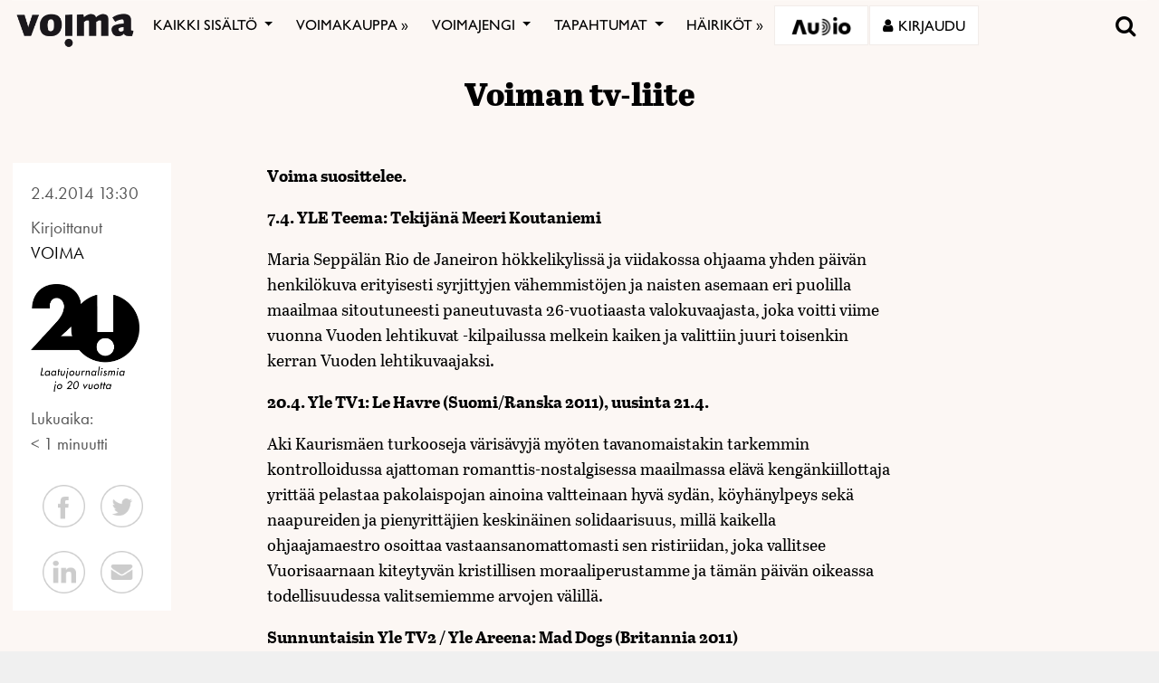

--- FILE ---
content_type: text/html; charset=utf-8
request_url: https://www.google.com/recaptcha/api2/anchor?ar=1&k=6LcHCrAjAAAAAHN1lO3KQBhq306rXrr5WbOt-bRT&co=aHR0cHM6Ly92b2ltYS5maTo0NDM.&hl=en&v=PoyoqOPhxBO7pBk68S4YbpHZ&size=invisible&anchor-ms=20000&execute-ms=30000&cb=mp7clokz9x94
body_size: 48802
content:
<!DOCTYPE HTML><html dir="ltr" lang="en"><head><meta http-equiv="Content-Type" content="text/html; charset=UTF-8">
<meta http-equiv="X-UA-Compatible" content="IE=edge">
<title>reCAPTCHA</title>
<style type="text/css">
/* cyrillic-ext */
@font-face {
  font-family: 'Roboto';
  font-style: normal;
  font-weight: 400;
  font-stretch: 100%;
  src: url(//fonts.gstatic.com/s/roboto/v48/KFO7CnqEu92Fr1ME7kSn66aGLdTylUAMa3GUBHMdazTgWw.woff2) format('woff2');
  unicode-range: U+0460-052F, U+1C80-1C8A, U+20B4, U+2DE0-2DFF, U+A640-A69F, U+FE2E-FE2F;
}
/* cyrillic */
@font-face {
  font-family: 'Roboto';
  font-style: normal;
  font-weight: 400;
  font-stretch: 100%;
  src: url(//fonts.gstatic.com/s/roboto/v48/KFO7CnqEu92Fr1ME7kSn66aGLdTylUAMa3iUBHMdazTgWw.woff2) format('woff2');
  unicode-range: U+0301, U+0400-045F, U+0490-0491, U+04B0-04B1, U+2116;
}
/* greek-ext */
@font-face {
  font-family: 'Roboto';
  font-style: normal;
  font-weight: 400;
  font-stretch: 100%;
  src: url(//fonts.gstatic.com/s/roboto/v48/KFO7CnqEu92Fr1ME7kSn66aGLdTylUAMa3CUBHMdazTgWw.woff2) format('woff2');
  unicode-range: U+1F00-1FFF;
}
/* greek */
@font-face {
  font-family: 'Roboto';
  font-style: normal;
  font-weight: 400;
  font-stretch: 100%;
  src: url(//fonts.gstatic.com/s/roboto/v48/KFO7CnqEu92Fr1ME7kSn66aGLdTylUAMa3-UBHMdazTgWw.woff2) format('woff2');
  unicode-range: U+0370-0377, U+037A-037F, U+0384-038A, U+038C, U+038E-03A1, U+03A3-03FF;
}
/* math */
@font-face {
  font-family: 'Roboto';
  font-style: normal;
  font-weight: 400;
  font-stretch: 100%;
  src: url(//fonts.gstatic.com/s/roboto/v48/KFO7CnqEu92Fr1ME7kSn66aGLdTylUAMawCUBHMdazTgWw.woff2) format('woff2');
  unicode-range: U+0302-0303, U+0305, U+0307-0308, U+0310, U+0312, U+0315, U+031A, U+0326-0327, U+032C, U+032F-0330, U+0332-0333, U+0338, U+033A, U+0346, U+034D, U+0391-03A1, U+03A3-03A9, U+03B1-03C9, U+03D1, U+03D5-03D6, U+03F0-03F1, U+03F4-03F5, U+2016-2017, U+2034-2038, U+203C, U+2040, U+2043, U+2047, U+2050, U+2057, U+205F, U+2070-2071, U+2074-208E, U+2090-209C, U+20D0-20DC, U+20E1, U+20E5-20EF, U+2100-2112, U+2114-2115, U+2117-2121, U+2123-214F, U+2190, U+2192, U+2194-21AE, U+21B0-21E5, U+21F1-21F2, U+21F4-2211, U+2213-2214, U+2216-22FF, U+2308-230B, U+2310, U+2319, U+231C-2321, U+2336-237A, U+237C, U+2395, U+239B-23B7, U+23D0, U+23DC-23E1, U+2474-2475, U+25AF, U+25B3, U+25B7, U+25BD, U+25C1, U+25CA, U+25CC, U+25FB, U+266D-266F, U+27C0-27FF, U+2900-2AFF, U+2B0E-2B11, U+2B30-2B4C, U+2BFE, U+3030, U+FF5B, U+FF5D, U+1D400-1D7FF, U+1EE00-1EEFF;
}
/* symbols */
@font-face {
  font-family: 'Roboto';
  font-style: normal;
  font-weight: 400;
  font-stretch: 100%;
  src: url(//fonts.gstatic.com/s/roboto/v48/KFO7CnqEu92Fr1ME7kSn66aGLdTylUAMaxKUBHMdazTgWw.woff2) format('woff2');
  unicode-range: U+0001-000C, U+000E-001F, U+007F-009F, U+20DD-20E0, U+20E2-20E4, U+2150-218F, U+2190, U+2192, U+2194-2199, U+21AF, U+21E6-21F0, U+21F3, U+2218-2219, U+2299, U+22C4-22C6, U+2300-243F, U+2440-244A, U+2460-24FF, U+25A0-27BF, U+2800-28FF, U+2921-2922, U+2981, U+29BF, U+29EB, U+2B00-2BFF, U+4DC0-4DFF, U+FFF9-FFFB, U+10140-1018E, U+10190-1019C, U+101A0, U+101D0-101FD, U+102E0-102FB, U+10E60-10E7E, U+1D2C0-1D2D3, U+1D2E0-1D37F, U+1F000-1F0FF, U+1F100-1F1AD, U+1F1E6-1F1FF, U+1F30D-1F30F, U+1F315, U+1F31C, U+1F31E, U+1F320-1F32C, U+1F336, U+1F378, U+1F37D, U+1F382, U+1F393-1F39F, U+1F3A7-1F3A8, U+1F3AC-1F3AF, U+1F3C2, U+1F3C4-1F3C6, U+1F3CA-1F3CE, U+1F3D4-1F3E0, U+1F3ED, U+1F3F1-1F3F3, U+1F3F5-1F3F7, U+1F408, U+1F415, U+1F41F, U+1F426, U+1F43F, U+1F441-1F442, U+1F444, U+1F446-1F449, U+1F44C-1F44E, U+1F453, U+1F46A, U+1F47D, U+1F4A3, U+1F4B0, U+1F4B3, U+1F4B9, U+1F4BB, U+1F4BF, U+1F4C8-1F4CB, U+1F4D6, U+1F4DA, U+1F4DF, U+1F4E3-1F4E6, U+1F4EA-1F4ED, U+1F4F7, U+1F4F9-1F4FB, U+1F4FD-1F4FE, U+1F503, U+1F507-1F50B, U+1F50D, U+1F512-1F513, U+1F53E-1F54A, U+1F54F-1F5FA, U+1F610, U+1F650-1F67F, U+1F687, U+1F68D, U+1F691, U+1F694, U+1F698, U+1F6AD, U+1F6B2, U+1F6B9-1F6BA, U+1F6BC, U+1F6C6-1F6CF, U+1F6D3-1F6D7, U+1F6E0-1F6EA, U+1F6F0-1F6F3, U+1F6F7-1F6FC, U+1F700-1F7FF, U+1F800-1F80B, U+1F810-1F847, U+1F850-1F859, U+1F860-1F887, U+1F890-1F8AD, U+1F8B0-1F8BB, U+1F8C0-1F8C1, U+1F900-1F90B, U+1F93B, U+1F946, U+1F984, U+1F996, U+1F9E9, U+1FA00-1FA6F, U+1FA70-1FA7C, U+1FA80-1FA89, U+1FA8F-1FAC6, U+1FACE-1FADC, U+1FADF-1FAE9, U+1FAF0-1FAF8, U+1FB00-1FBFF;
}
/* vietnamese */
@font-face {
  font-family: 'Roboto';
  font-style: normal;
  font-weight: 400;
  font-stretch: 100%;
  src: url(//fonts.gstatic.com/s/roboto/v48/KFO7CnqEu92Fr1ME7kSn66aGLdTylUAMa3OUBHMdazTgWw.woff2) format('woff2');
  unicode-range: U+0102-0103, U+0110-0111, U+0128-0129, U+0168-0169, U+01A0-01A1, U+01AF-01B0, U+0300-0301, U+0303-0304, U+0308-0309, U+0323, U+0329, U+1EA0-1EF9, U+20AB;
}
/* latin-ext */
@font-face {
  font-family: 'Roboto';
  font-style: normal;
  font-weight: 400;
  font-stretch: 100%;
  src: url(//fonts.gstatic.com/s/roboto/v48/KFO7CnqEu92Fr1ME7kSn66aGLdTylUAMa3KUBHMdazTgWw.woff2) format('woff2');
  unicode-range: U+0100-02BA, U+02BD-02C5, U+02C7-02CC, U+02CE-02D7, U+02DD-02FF, U+0304, U+0308, U+0329, U+1D00-1DBF, U+1E00-1E9F, U+1EF2-1EFF, U+2020, U+20A0-20AB, U+20AD-20C0, U+2113, U+2C60-2C7F, U+A720-A7FF;
}
/* latin */
@font-face {
  font-family: 'Roboto';
  font-style: normal;
  font-weight: 400;
  font-stretch: 100%;
  src: url(//fonts.gstatic.com/s/roboto/v48/KFO7CnqEu92Fr1ME7kSn66aGLdTylUAMa3yUBHMdazQ.woff2) format('woff2');
  unicode-range: U+0000-00FF, U+0131, U+0152-0153, U+02BB-02BC, U+02C6, U+02DA, U+02DC, U+0304, U+0308, U+0329, U+2000-206F, U+20AC, U+2122, U+2191, U+2193, U+2212, U+2215, U+FEFF, U+FFFD;
}
/* cyrillic-ext */
@font-face {
  font-family: 'Roboto';
  font-style: normal;
  font-weight: 500;
  font-stretch: 100%;
  src: url(//fonts.gstatic.com/s/roboto/v48/KFO7CnqEu92Fr1ME7kSn66aGLdTylUAMa3GUBHMdazTgWw.woff2) format('woff2');
  unicode-range: U+0460-052F, U+1C80-1C8A, U+20B4, U+2DE0-2DFF, U+A640-A69F, U+FE2E-FE2F;
}
/* cyrillic */
@font-face {
  font-family: 'Roboto';
  font-style: normal;
  font-weight: 500;
  font-stretch: 100%;
  src: url(//fonts.gstatic.com/s/roboto/v48/KFO7CnqEu92Fr1ME7kSn66aGLdTylUAMa3iUBHMdazTgWw.woff2) format('woff2');
  unicode-range: U+0301, U+0400-045F, U+0490-0491, U+04B0-04B1, U+2116;
}
/* greek-ext */
@font-face {
  font-family: 'Roboto';
  font-style: normal;
  font-weight: 500;
  font-stretch: 100%;
  src: url(//fonts.gstatic.com/s/roboto/v48/KFO7CnqEu92Fr1ME7kSn66aGLdTylUAMa3CUBHMdazTgWw.woff2) format('woff2');
  unicode-range: U+1F00-1FFF;
}
/* greek */
@font-face {
  font-family: 'Roboto';
  font-style: normal;
  font-weight: 500;
  font-stretch: 100%;
  src: url(//fonts.gstatic.com/s/roboto/v48/KFO7CnqEu92Fr1ME7kSn66aGLdTylUAMa3-UBHMdazTgWw.woff2) format('woff2');
  unicode-range: U+0370-0377, U+037A-037F, U+0384-038A, U+038C, U+038E-03A1, U+03A3-03FF;
}
/* math */
@font-face {
  font-family: 'Roboto';
  font-style: normal;
  font-weight: 500;
  font-stretch: 100%;
  src: url(//fonts.gstatic.com/s/roboto/v48/KFO7CnqEu92Fr1ME7kSn66aGLdTylUAMawCUBHMdazTgWw.woff2) format('woff2');
  unicode-range: U+0302-0303, U+0305, U+0307-0308, U+0310, U+0312, U+0315, U+031A, U+0326-0327, U+032C, U+032F-0330, U+0332-0333, U+0338, U+033A, U+0346, U+034D, U+0391-03A1, U+03A3-03A9, U+03B1-03C9, U+03D1, U+03D5-03D6, U+03F0-03F1, U+03F4-03F5, U+2016-2017, U+2034-2038, U+203C, U+2040, U+2043, U+2047, U+2050, U+2057, U+205F, U+2070-2071, U+2074-208E, U+2090-209C, U+20D0-20DC, U+20E1, U+20E5-20EF, U+2100-2112, U+2114-2115, U+2117-2121, U+2123-214F, U+2190, U+2192, U+2194-21AE, U+21B0-21E5, U+21F1-21F2, U+21F4-2211, U+2213-2214, U+2216-22FF, U+2308-230B, U+2310, U+2319, U+231C-2321, U+2336-237A, U+237C, U+2395, U+239B-23B7, U+23D0, U+23DC-23E1, U+2474-2475, U+25AF, U+25B3, U+25B7, U+25BD, U+25C1, U+25CA, U+25CC, U+25FB, U+266D-266F, U+27C0-27FF, U+2900-2AFF, U+2B0E-2B11, U+2B30-2B4C, U+2BFE, U+3030, U+FF5B, U+FF5D, U+1D400-1D7FF, U+1EE00-1EEFF;
}
/* symbols */
@font-face {
  font-family: 'Roboto';
  font-style: normal;
  font-weight: 500;
  font-stretch: 100%;
  src: url(//fonts.gstatic.com/s/roboto/v48/KFO7CnqEu92Fr1ME7kSn66aGLdTylUAMaxKUBHMdazTgWw.woff2) format('woff2');
  unicode-range: U+0001-000C, U+000E-001F, U+007F-009F, U+20DD-20E0, U+20E2-20E4, U+2150-218F, U+2190, U+2192, U+2194-2199, U+21AF, U+21E6-21F0, U+21F3, U+2218-2219, U+2299, U+22C4-22C6, U+2300-243F, U+2440-244A, U+2460-24FF, U+25A0-27BF, U+2800-28FF, U+2921-2922, U+2981, U+29BF, U+29EB, U+2B00-2BFF, U+4DC0-4DFF, U+FFF9-FFFB, U+10140-1018E, U+10190-1019C, U+101A0, U+101D0-101FD, U+102E0-102FB, U+10E60-10E7E, U+1D2C0-1D2D3, U+1D2E0-1D37F, U+1F000-1F0FF, U+1F100-1F1AD, U+1F1E6-1F1FF, U+1F30D-1F30F, U+1F315, U+1F31C, U+1F31E, U+1F320-1F32C, U+1F336, U+1F378, U+1F37D, U+1F382, U+1F393-1F39F, U+1F3A7-1F3A8, U+1F3AC-1F3AF, U+1F3C2, U+1F3C4-1F3C6, U+1F3CA-1F3CE, U+1F3D4-1F3E0, U+1F3ED, U+1F3F1-1F3F3, U+1F3F5-1F3F7, U+1F408, U+1F415, U+1F41F, U+1F426, U+1F43F, U+1F441-1F442, U+1F444, U+1F446-1F449, U+1F44C-1F44E, U+1F453, U+1F46A, U+1F47D, U+1F4A3, U+1F4B0, U+1F4B3, U+1F4B9, U+1F4BB, U+1F4BF, U+1F4C8-1F4CB, U+1F4D6, U+1F4DA, U+1F4DF, U+1F4E3-1F4E6, U+1F4EA-1F4ED, U+1F4F7, U+1F4F9-1F4FB, U+1F4FD-1F4FE, U+1F503, U+1F507-1F50B, U+1F50D, U+1F512-1F513, U+1F53E-1F54A, U+1F54F-1F5FA, U+1F610, U+1F650-1F67F, U+1F687, U+1F68D, U+1F691, U+1F694, U+1F698, U+1F6AD, U+1F6B2, U+1F6B9-1F6BA, U+1F6BC, U+1F6C6-1F6CF, U+1F6D3-1F6D7, U+1F6E0-1F6EA, U+1F6F0-1F6F3, U+1F6F7-1F6FC, U+1F700-1F7FF, U+1F800-1F80B, U+1F810-1F847, U+1F850-1F859, U+1F860-1F887, U+1F890-1F8AD, U+1F8B0-1F8BB, U+1F8C0-1F8C1, U+1F900-1F90B, U+1F93B, U+1F946, U+1F984, U+1F996, U+1F9E9, U+1FA00-1FA6F, U+1FA70-1FA7C, U+1FA80-1FA89, U+1FA8F-1FAC6, U+1FACE-1FADC, U+1FADF-1FAE9, U+1FAF0-1FAF8, U+1FB00-1FBFF;
}
/* vietnamese */
@font-face {
  font-family: 'Roboto';
  font-style: normal;
  font-weight: 500;
  font-stretch: 100%;
  src: url(//fonts.gstatic.com/s/roboto/v48/KFO7CnqEu92Fr1ME7kSn66aGLdTylUAMa3OUBHMdazTgWw.woff2) format('woff2');
  unicode-range: U+0102-0103, U+0110-0111, U+0128-0129, U+0168-0169, U+01A0-01A1, U+01AF-01B0, U+0300-0301, U+0303-0304, U+0308-0309, U+0323, U+0329, U+1EA0-1EF9, U+20AB;
}
/* latin-ext */
@font-face {
  font-family: 'Roboto';
  font-style: normal;
  font-weight: 500;
  font-stretch: 100%;
  src: url(//fonts.gstatic.com/s/roboto/v48/KFO7CnqEu92Fr1ME7kSn66aGLdTylUAMa3KUBHMdazTgWw.woff2) format('woff2');
  unicode-range: U+0100-02BA, U+02BD-02C5, U+02C7-02CC, U+02CE-02D7, U+02DD-02FF, U+0304, U+0308, U+0329, U+1D00-1DBF, U+1E00-1E9F, U+1EF2-1EFF, U+2020, U+20A0-20AB, U+20AD-20C0, U+2113, U+2C60-2C7F, U+A720-A7FF;
}
/* latin */
@font-face {
  font-family: 'Roboto';
  font-style: normal;
  font-weight: 500;
  font-stretch: 100%;
  src: url(//fonts.gstatic.com/s/roboto/v48/KFO7CnqEu92Fr1ME7kSn66aGLdTylUAMa3yUBHMdazQ.woff2) format('woff2');
  unicode-range: U+0000-00FF, U+0131, U+0152-0153, U+02BB-02BC, U+02C6, U+02DA, U+02DC, U+0304, U+0308, U+0329, U+2000-206F, U+20AC, U+2122, U+2191, U+2193, U+2212, U+2215, U+FEFF, U+FFFD;
}
/* cyrillic-ext */
@font-face {
  font-family: 'Roboto';
  font-style: normal;
  font-weight: 900;
  font-stretch: 100%;
  src: url(//fonts.gstatic.com/s/roboto/v48/KFO7CnqEu92Fr1ME7kSn66aGLdTylUAMa3GUBHMdazTgWw.woff2) format('woff2');
  unicode-range: U+0460-052F, U+1C80-1C8A, U+20B4, U+2DE0-2DFF, U+A640-A69F, U+FE2E-FE2F;
}
/* cyrillic */
@font-face {
  font-family: 'Roboto';
  font-style: normal;
  font-weight: 900;
  font-stretch: 100%;
  src: url(//fonts.gstatic.com/s/roboto/v48/KFO7CnqEu92Fr1ME7kSn66aGLdTylUAMa3iUBHMdazTgWw.woff2) format('woff2');
  unicode-range: U+0301, U+0400-045F, U+0490-0491, U+04B0-04B1, U+2116;
}
/* greek-ext */
@font-face {
  font-family: 'Roboto';
  font-style: normal;
  font-weight: 900;
  font-stretch: 100%;
  src: url(//fonts.gstatic.com/s/roboto/v48/KFO7CnqEu92Fr1ME7kSn66aGLdTylUAMa3CUBHMdazTgWw.woff2) format('woff2');
  unicode-range: U+1F00-1FFF;
}
/* greek */
@font-face {
  font-family: 'Roboto';
  font-style: normal;
  font-weight: 900;
  font-stretch: 100%;
  src: url(//fonts.gstatic.com/s/roboto/v48/KFO7CnqEu92Fr1ME7kSn66aGLdTylUAMa3-UBHMdazTgWw.woff2) format('woff2');
  unicode-range: U+0370-0377, U+037A-037F, U+0384-038A, U+038C, U+038E-03A1, U+03A3-03FF;
}
/* math */
@font-face {
  font-family: 'Roboto';
  font-style: normal;
  font-weight: 900;
  font-stretch: 100%;
  src: url(//fonts.gstatic.com/s/roboto/v48/KFO7CnqEu92Fr1ME7kSn66aGLdTylUAMawCUBHMdazTgWw.woff2) format('woff2');
  unicode-range: U+0302-0303, U+0305, U+0307-0308, U+0310, U+0312, U+0315, U+031A, U+0326-0327, U+032C, U+032F-0330, U+0332-0333, U+0338, U+033A, U+0346, U+034D, U+0391-03A1, U+03A3-03A9, U+03B1-03C9, U+03D1, U+03D5-03D6, U+03F0-03F1, U+03F4-03F5, U+2016-2017, U+2034-2038, U+203C, U+2040, U+2043, U+2047, U+2050, U+2057, U+205F, U+2070-2071, U+2074-208E, U+2090-209C, U+20D0-20DC, U+20E1, U+20E5-20EF, U+2100-2112, U+2114-2115, U+2117-2121, U+2123-214F, U+2190, U+2192, U+2194-21AE, U+21B0-21E5, U+21F1-21F2, U+21F4-2211, U+2213-2214, U+2216-22FF, U+2308-230B, U+2310, U+2319, U+231C-2321, U+2336-237A, U+237C, U+2395, U+239B-23B7, U+23D0, U+23DC-23E1, U+2474-2475, U+25AF, U+25B3, U+25B7, U+25BD, U+25C1, U+25CA, U+25CC, U+25FB, U+266D-266F, U+27C0-27FF, U+2900-2AFF, U+2B0E-2B11, U+2B30-2B4C, U+2BFE, U+3030, U+FF5B, U+FF5D, U+1D400-1D7FF, U+1EE00-1EEFF;
}
/* symbols */
@font-face {
  font-family: 'Roboto';
  font-style: normal;
  font-weight: 900;
  font-stretch: 100%;
  src: url(//fonts.gstatic.com/s/roboto/v48/KFO7CnqEu92Fr1ME7kSn66aGLdTylUAMaxKUBHMdazTgWw.woff2) format('woff2');
  unicode-range: U+0001-000C, U+000E-001F, U+007F-009F, U+20DD-20E0, U+20E2-20E4, U+2150-218F, U+2190, U+2192, U+2194-2199, U+21AF, U+21E6-21F0, U+21F3, U+2218-2219, U+2299, U+22C4-22C6, U+2300-243F, U+2440-244A, U+2460-24FF, U+25A0-27BF, U+2800-28FF, U+2921-2922, U+2981, U+29BF, U+29EB, U+2B00-2BFF, U+4DC0-4DFF, U+FFF9-FFFB, U+10140-1018E, U+10190-1019C, U+101A0, U+101D0-101FD, U+102E0-102FB, U+10E60-10E7E, U+1D2C0-1D2D3, U+1D2E0-1D37F, U+1F000-1F0FF, U+1F100-1F1AD, U+1F1E6-1F1FF, U+1F30D-1F30F, U+1F315, U+1F31C, U+1F31E, U+1F320-1F32C, U+1F336, U+1F378, U+1F37D, U+1F382, U+1F393-1F39F, U+1F3A7-1F3A8, U+1F3AC-1F3AF, U+1F3C2, U+1F3C4-1F3C6, U+1F3CA-1F3CE, U+1F3D4-1F3E0, U+1F3ED, U+1F3F1-1F3F3, U+1F3F5-1F3F7, U+1F408, U+1F415, U+1F41F, U+1F426, U+1F43F, U+1F441-1F442, U+1F444, U+1F446-1F449, U+1F44C-1F44E, U+1F453, U+1F46A, U+1F47D, U+1F4A3, U+1F4B0, U+1F4B3, U+1F4B9, U+1F4BB, U+1F4BF, U+1F4C8-1F4CB, U+1F4D6, U+1F4DA, U+1F4DF, U+1F4E3-1F4E6, U+1F4EA-1F4ED, U+1F4F7, U+1F4F9-1F4FB, U+1F4FD-1F4FE, U+1F503, U+1F507-1F50B, U+1F50D, U+1F512-1F513, U+1F53E-1F54A, U+1F54F-1F5FA, U+1F610, U+1F650-1F67F, U+1F687, U+1F68D, U+1F691, U+1F694, U+1F698, U+1F6AD, U+1F6B2, U+1F6B9-1F6BA, U+1F6BC, U+1F6C6-1F6CF, U+1F6D3-1F6D7, U+1F6E0-1F6EA, U+1F6F0-1F6F3, U+1F6F7-1F6FC, U+1F700-1F7FF, U+1F800-1F80B, U+1F810-1F847, U+1F850-1F859, U+1F860-1F887, U+1F890-1F8AD, U+1F8B0-1F8BB, U+1F8C0-1F8C1, U+1F900-1F90B, U+1F93B, U+1F946, U+1F984, U+1F996, U+1F9E9, U+1FA00-1FA6F, U+1FA70-1FA7C, U+1FA80-1FA89, U+1FA8F-1FAC6, U+1FACE-1FADC, U+1FADF-1FAE9, U+1FAF0-1FAF8, U+1FB00-1FBFF;
}
/* vietnamese */
@font-face {
  font-family: 'Roboto';
  font-style: normal;
  font-weight: 900;
  font-stretch: 100%;
  src: url(//fonts.gstatic.com/s/roboto/v48/KFO7CnqEu92Fr1ME7kSn66aGLdTylUAMa3OUBHMdazTgWw.woff2) format('woff2');
  unicode-range: U+0102-0103, U+0110-0111, U+0128-0129, U+0168-0169, U+01A0-01A1, U+01AF-01B0, U+0300-0301, U+0303-0304, U+0308-0309, U+0323, U+0329, U+1EA0-1EF9, U+20AB;
}
/* latin-ext */
@font-face {
  font-family: 'Roboto';
  font-style: normal;
  font-weight: 900;
  font-stretch: 100%;
  src: url(//fonts.gstatic.com/s/roboto/v48/KFO7CnqEu92Fr1ME7kSn66aGLdTylUAMa3KUBHMdazTgWw.woff2) format('woff2');
  unicode-range: U+0100-02BA, U+02BD-02C5, U+02C7-02CC, U+02CE-02D7, U+02DD-02FF, U+0304, U+0308, U+0329, U+1D00-1DBF, U+1E00-1E9F, U+1EF2-1EFF, U+2020, U+20A0-20AB, U+20AD-20C0, U+2113, U+2C60-2C7F, U+A720-A7FF;
}
/* latin */
@font-face {
  font-family: 'Roboto';
  font-style: normal;
  font-weight: 900;
  font-stretch: 100%;
  src: url(//fonts.gstatic.com/s/roboto/v48/KFO7CnqEu92Fr1ME7kSn66aGLdTylUAMa3yUBHMdazQ.woff2) format('woff2');
  unicode-range: U+0000-00FF, U+0131, U+0152-0153, U+02BB-02BC, U+02C6, U+02DA, U+02DC, U+0304, U+0308, U+0329, U+2000-206F, U+20AC, U+2122, U+2191, U+2193, U+2212, U+2215, U+FEFF, U+FFFD;
}

</style>
<link rel="stylesheet" type="text/css" href="https://www.gstatic.com/recaptcha/releases/PoyoqOPhxBO7pBk68S4YbpHZ/styles__ltr.css">
<script nonce="xZqXzZMs8OyEqFVyljiOdA" type="text/javascript">window['__recaptcha_api'] = 'https://www.google.com/recaptcha/api2/';</script>
<script type="text/javascript" src="https://www.gstatic.com/recaptcha/releases/PoyoqOPhxBO7pBk68S4YbpHZ/recaptcha__en.js" nonce="xZqXzZMs8OyEqFVyljiOdA">
      
    </script></head>
<body><div id="rc-anchor-alert" class="rc-anchor-alert"></div>
<input type="hidden" id="recaptcha-token" value="[base64]">
<script type="text/javascript" nonce="xZqXzZMs8OyEqFVyljiOdA">
      recaptcha.anchor.Main.init("[\x22ainput\x22,[\x22bgdata\x22,\x22\x22,\[base64]/[base64]/[base64]/[base64]/[base64]/UltsKytdPUU6KEU8MjA0OD9SW2wrK109RT4+NnwxOTI6KChFJjY0NTEyKT09NTUyOTYmJk0rMTxjLmxlbmd0aCYmKGMuY2hhckNvZGVBdChNKzEpJjY0NTEyKT09NTYzMjA/[base64]/[base64]/[base64]/[base64]/[base64]/[base64]/[base64]\x22,\[base64]\\u003d\\u003d\x22,\x22w43Cky5PwoHDqSfCmMKiXMKQw5vCjBtcw45fHMOYw4VGKVXCqWh9c8OGwrPDpsOMw5zCoyhqwqgbHzXDqTzCnnTDlsOxchs9w57DqMOkw6/DhcKxwovCgcOkKwzCrMKzw6XDqnY4wrvClXHDoMO8ZcKXwo3CtsK0dzvDoV3CqcK3NMKowqzCmV5mw7LCgMOSw717OMKzAU/CjMK6cVNLw4DCihZKR8OUwpFjYMKqw7Zzwq0Jw4Yvwoo5esKGw4/CnMKfwojDjMK7IEvDhHjDnWvCnwtBwqbCuTcqQMKww4VqQcK0Ay8eAiBCM8OWwpbDisKGw4DCq8KgXMObC20EIcKYaEQTwovDjsOsw6nCjsO3w78tw65PE8O1wqPDngjDonkAw59Ew5lBwq/CuVsOAnB1wo5nw4TCtcKUYGI4eMOIw5MkFF5JwrFxw7seF1k3wr7Cul/Di1gOR8KCawnCusODDk5yFm3Dt8OawqrCuRQEc8O0w6TCpxpQFVnDmgjDlX8HwoF3IsK7w4fCm8KbCgsWw4LCpybCkBNwwoE/w5LChWYObhImwqLCkMKMEMKcAgPCnUrDnsKWwqbDqG5gY8KgZUzDnBrCucOKwox+SArCicKHYzkGHwTDvMOQwpxnw67DiMO9w6TCucOLwr3CqgrCoVk9JUNVw77ClcO/FT3DusOQwpVtwqrDrsObwoDCtMOGw6jCs8OOwqvCu8KBLsOSc8K7wrHCq2d0w43CsjU+WsOpFg0eA8Okw49hwq5Uw4fDgsOzLUpCwosyZsOtwrJCw7TCnkPCnXLCplMgwonCvEFpw4lYJVfCvV/Dq8OjMcO/ay4hX8KRe8O/AnfDth/Cr8KzZhrDlcOVwrjCrQQJQMOuZsO9w7AjXMOEw6/CpCghw57ClsOxLiPDvS3Ck8KTw4XDtgDDlkUGfcKKOBrDt2DCusOcw5sabcKLfQU2YsKlw7PClwrDg8KCCMOSw5PDrcKPwrgdQj/CpVLDoS4sw6BFwr7DvsKww73CtcK8w5bDuAh7QsKqd3Q6cErDmXo4wpXDm3/[base64]/wr7Cnh4qPMOaBcKlZR8xWWXCmFggw4nDtcO/wrXCksKCw4LDuMKewqU7wrTDvAoiwoUICRZyR8K/w4XDozLCmAjCoxV/w6DCq8OREUjCqDR7e23CplHCt3M6wplgw43DucKVw43DiXnDhMKOw4nCpMOuw5dxMsKlKMOQKxBPHn0CasKVw7JCwrVUwrwgw5osw6FDw7oDw6LDkMOcKgdkwplARwDDlMK3F8KWw4fCs8K2EsK/[base64]/DjcKywrtuw7/Cg8OCcSrCp3rCrVrCpUJRw63DrHhaZVoxK8O3ecKpw5nDtMKuDcOAwrUIdMOzwo7DqMKHw7/DqsKIwq/DvxTCqizCmnF5MH7Dlx7Cmw3CvcK/[base64]/[base64]/CgFbCuTPCh8K5w5MGwqsTMG9gb8O7w5vDsjgAwqXCoyhtwpTCs2EWw7Mww7NJw7E4wpjCrMOpMMOEwrh+X1xKw6HDoFDCjcKfQFBBwqPChzgSNcK6DiYUGxJqEMOZwpDDs8KgRcKqwqPDhQHDpQrCiDgNw7rClRrDrzLDi8O0RngLwqXDgRrDvx/CmsKHZwkdfcKew5lRADXDnMKCw4fCrcKsXcOTw4I6WAsWXQzCjQbCpMOIOsK9V2zCmEJZVsKHwrpUw4RWwozChcOBwo7CrsKSJ8OaSCrDlcOvwr/CnnRFwpgnTsKEw5hfcsOqGWjDmGzCvDY3BcKTZ1zDj8KUwozCjR7Dkw7Cv8KnbX9nwr/CuhrCqXXChgdaFcKkSMOQJ2jDhMKqwofDjMKfVTHCtFAyKMOrG8OnwptUw4rCscOkasKjw5bCmwXCrCHCv0s3fMKLeRQyw7TCtQxsT8OQwoXCp1fDmxk4wqFewqI7JG/[base64]/DjikIwoYQw5gWwoBOwqx1Q8KnSGVvBGrCiMKPw4VZwoUIJ8OJwoZHw5nCqFvCocKoa8Kjw7TCg8OwPcKGwpXCsMO4T8OKMcOWw5bDhsOhwrw9w5okwqDDuGkYwpHCgxDCsMKwwr1Mw6/Cv8ONXVPCqMOEPzbDr0jCi8KJTy3CoMKpw7vCrkcQwpxiw7scGMKpAFlzWzIXw6tww6bCqQIiTMKTHcKdacKow6rCusORDBXCrMOoT8KWMsKbwpwpw4VdwrPCnsO7w5xMw5/Dm8ONw7gtwrnCsHnCpDpdwpAowoIEw5rDtnRyfcK5w4/DscOAXF4rUMKtwqkkw4fCqXtnwonDhMOVw6XCnMKxwrjDuMKsNMKrw791woAZw75Gw6/Clmscw6rCiFnCrRHDnUhkL8O6w45FwoUeUsOywojCosOGSBnCpnwdNSfDr8OAa8Olw4XDkTLDkiIPa8KHwqh4w54Iaxobw43Cm8K1T8O/esKJwq5PwpjDpmfDgcKAJynDuQPCiMOHw7ptJgfDnFVawq8Ew6wtGnHDr8Ksw5BwMHvClsKQFRjDk0MLwp3CsTzCsFXDnD4OwpvDkR/DjBpVDkt2w77Dij7ChMK5ZA1MYMO0Xl7CicK+wrbDsAjCjcKAZUVpw6twwqFddQLChHTCjsONw4B+wrXCkz/CgFtiw6bDs1pwOntjwp0/wq3Cs8Otw7EbwoRxR8KMKXkmIlFtcEnDqMKpw4Agw5Eewq/[base64]/DmRNGTTZoEmPDncKjw5tWdRoNMcOQwpTDvT/DkcOQIGnDqRt9CRF9wonCjCgOwqcXZ2XCpsOYw5nCijvCmCHDox8Bw7HDiMKWwodiw45VPlPDvMKLwq7DicOYFsKbCMObwqUSwottVlnDv8Kfw5fDlXIyXSzDrMOKeMKCw4F9wqTCiU1rEsOxeMKRSlfCjGYMFG3DjhfDo8Ohwr0gdsK/eMKjw55oO8KpIsOFw4/CsH/[base64]/CjMKOTcOHwqbDsTjDlAhgC8O7wrvDs8KyI8KmwocIw7koAijCs8OxMEF5ezLDlULDm8KIw4/DmcOCw4LCrsOjQMOAw7bDiDzDv1PDtWhGwrnDn8O5Q8KgUMKXE1wFwroRwqwAahfCnyRMw4LDlzLCu1Erw4XDnxrCvnp3w6DDuSY5w4wfw6zDiBLCsWofw5/DhUZlMlhLU2TDkwcdHMOJUnvCg8K9Z8Oawr4jG8KZwpPDk8OYw5DCq0jCmFwjFAQ4E20Zw7jDqRZ/dinDpit8wr/CgsO6w4lrEsK9wq7Dul4cWcKZNgjCumjCtUAPwpnCusOkHSlawoPDpz/CucOPG8K8w4VTwpUmw40Pf8KgGcKEw7bCrMKTGARrw5fDpsKZw7xPKMK/w4DDjBvCrMOfwrkJw7LDuMONwp3Cp8K6w6XDpsKZw7Fww4PDt8OrTmcnQcKiwpnDvMOvw5lVDjouw7hnQ0LCtwPDpcOSw5DCosKDSsKpbgfDgHkPwqcjw4xwwqvClQLDhMOUTRXDrW7DjsK/wrvDpDfDgG/CqcO4w6VmLBTDsEMJwq1Iw5dVw4JeAMOIEw96w5fCmMOKw4HCgCPCtCrClUvCpmLCszVFecO1EgdXKcKYw7/DiC01w6vCgQjDsMKQEcKxNR/[base64]/[base64]/Dn350NWBqH8KiKsKeU8OwwrjDn8Ojw5MDw7Mxw5TClwtfwrDCj0XDkyHCkV/DvEIHw7vChMKmZsKHwotBTh4owqXDlMKnJnHCmzN7wo0Yw4FzHMKAYlE2VcOpESXDowomw6oMwpbDlsKpc8KbZ8O1wqV1wqjDsMK7esKzDMKuV8KHJ3g7woDCj8KFKCPCnRnDoMODdwUeUBI6Bx3CrMOmO8OZw7tiFcK0w4B3RHrDuAvDtGjCt3/CsMOOSRfDu8KbJsKAw7kHVsKvJTHCh8KKMTljUsKiNwBew4pOesKaZifDusO4wqzDiAVRBcKKBkpgwpBRw4rDl8ODGsO2A8Olwrlmw4/Ck8OAw5bCpmQhGcKrwqJqwpDCt1QIw4TCiCfDsMKgw50JwpHDlVTCrCtlwoVHRsKqwq3Cv0HDncO5wpbDmcO7wqgYNcOww5QdFcKBDcKLQMKxw77DlwJGw4duSnkXImAhbzPDnsK+KFrDq8O0Y8Ovw7fCgADDjMKYcxIECMOIRDc1XcOcPhvDlgMLHcO/w47DscKbH1jCrkvDtMOawpzCrcOtesKhw7bCi1zCtMKhw4A7wroUTibDuB0jw6V1wptIClBQwpnDjMKbB8OgCWTDghRwwp3DtcOOw7TDmm9+wrHDicKNVMK/SDRgMkfDjHkQPsKXwoDDvVIQaEdyeSjCiUbDkDQPwrY2N0fChBTDjkB0PMOqwq7CgUPDmsKRaVVDw6s5WGFFw5bDuMOhw7g7wqQEw70ewqPDgBMPVH7CjkcHTMKRFcKfw6XDpm3Dhm3DuCIfeMOxwoZ8CDzDi8OJwrPCiTTCucOSw4vDm2lqHDrDti/DhsK1wpMrw4nCiVM2wrDDgmkDw4DDmWgTK8KGb8K/OsK+wrhWw6/DmMO/LWLDhCnDnGjCs2fDlF3DlkDChRPCrsKNL8KCHsK4NcKdRnbCi3lhwp7Ck3U0GmMACCzDlGLCtUDCr8OMU0w3w6cuwppYwoTCv8KEVBwQwrbCrcOlwozDrMOEw67DmMOXcwPChhUaVcKOw4rDjhpWwp5hNm3Cgho2w4jDlcKyOA/CucKVdsO9w7vDtwwzCsOGwr7CvyVnLMOIw6gEw45Cw43DmA/DjxNyEsO5w4cAw7Ecw6QuPcKxeQzChcK9w7gKHcKbP8KAdBjCscKZcgYsw6Ziw47CqMKWBSrCj8OrHsOzdsO8PsOuWMKRa8Kdwp/Dh1ZSw5FfJMKqHMKSwrtUw7JSf8KgGsKuZMOTNcKBw6I/HmrCrmvDusOiwr3DicOoYsKmwqfDoMKMw7pgMsK4LsOCw4ghwqNBw6lbwqYgwqjDrMOxwoDCjUVhTMOvJcK6w6ZLwo3Co8Ohw5UaQhNUw6LDoBkuKCzCuUgMPcKtw6MCwrHChjV7wrzDqhLDlMORw4vDkMOIw5DDo8K+woRWcsK+HC/DrMOiEMK2Q8Kuwpcrw6HCh3gPwrjDr0otw5jDqFwhIiDDjxTCq8KLwprCtsOzwp9ITw16w67Dv8KNRsKqwoV3w6LCrcOFw4HDn8KVBsO5w6bDjmcgw6YGXz0Sw6o1eMKOXz9zw5g7wrvCgEA/w6bDm8K8GC8AeATDkXfCkMOTw43CssK+wrhIIXVNwpHDpxTCj8KQUVR/woDCqcKuw70DbGMWw6LDpUfCqcKMwp8BWcKpXsKqw6fDr2jDkMKYwoBmwrsULcOWw74yY8KWworCscKawoHClmDDgsK6wq4awq0OwqM/ZsOPw7ZYwq/CjhAnX1jDnMOjwoUAJxxCwobDuDnDh8KnwoIRwqPDoynDmClaZ3PChX/DoGoHImDDoXHCo8KxwqLDn8KQwrgFG8Osf8OKwpHDiDrCvg3CjyLDowHCoFvDq8Oyw7FBw5Jow4xSPCPCksOuwrbDlMKCw5nCklLDgsK1w7lgJwoMwp1jw68OUA/[base64]/CoMKuEcK5ZHlkfMO3w5pofMKwSsKEw6kELxw9S8OAN8KJwr58T8O3ecKtw5Jcw4HDkj7DtsOawpbCpW/[base64]/Dk8Kzf1DDr11yaQ7CjXbDmDFpXSAPw5APw5LDssKCwqo3dsK8OmMnPMOUNMK2UsOkwqpcwo5LZcOxDk5/[base64]/[base64]/w7fCp8OHcnVqGsOqwrIQw67Chn15XWzDsk1UZsOLw67DjcOyw7kfYcKYH8O8YMKHw6bCpR93L8ODw6vCrFHDgcOBbno2wovDgz8DPcOMV27CscK3w4UYwoBpwrvDgjljw4vDp8O1w5TDlGYowr/[base64]/woRpw408ZTjCoMKZPRg/YX58KhzCmlwuw4vCi8OafcO4SMK4XQR2w4IpwqHDp8OIw7N2HMOMw5ByJ8OZw7c8w7MRPBcZw4rCqMOCwo3CucKGUMO7w4pXwq/DgsOwwrtLwpgBwo7DgUsTcTrDicKeQ8KHw7xAVMO9D8K0Rh3DosOvP20cwofCjsKLSsK7DEvDuRTCscKvaMK5AMOlAsO3w5Qmw4PDlQtew7olEsOYwoXDh8OUWFglw5LCrsOic8K2XXolwr9OTcOZwrAtBsOwNMOKw6NMw5fCkE5COsK9EsO5aG/DmcKPQsKJw47DsRVOHCxfAkE5X1M8w7/DnXpUQMOyw6HDpsOgw7bDqsO2RcOsworDr8OwwoLDhQx/VMOJQi7DsMO7w54lw5nDvMOwHsKGdBjDnyrCoWRww4PCksKew79uLm8lJMOcOFTDqMO/wqbDvXxEesOLfj3DnHJdw77CmsKZMgHDpWx5w4PCkxnDhjVULRHCvhAjHzA9K8KWw4XCgzDDm8K8cUglwqJMwrTCtxYAM8KlGjHDujc1w5LCq1s0d8OIw5PCvQ5MSBnCnsKwdS0iUgbCvGR/w6N3wosvWnEWw6Q7CMKSdMKHHxEFAn1xw4LDocKRGTXDlQQBFBrDvFxKecKOM8Kew7ZGV3F4w64swpzDnnjCuMOjwrZWRU/DucKoU1jCuAUWw7t3GRloTA4FwrXDicO9w4HCnsOQw4rDukHChn51H8K+wr92RcKMDk/[base64]/DokHDosOtwrkkbRU5wpguwrx3w5zCkXjDgjAXPsOCVQhKw6/CownChMO1CcK8E8KzNMKEw4nDjcK6w6R/Nxk1w5DCqsOAw7PDksKpw4gVYcKKW8KAw68mwqLDnmPCp8Kww4HCh33CtFJjNVPDtsKXw6M8w4nDgXbCtcOUecKCMMKzw7nCq8ONw4B/[base64]/[base64]/CpGLCi1AnwrAUQMKbwq3Cq8OkHSMMWcOKw6fDll0TW8KJw4rChl3CssOKwoBjXFFWwr3DtV/CucOPw7YMwpvDusKiwrvDpWp5cUfCssKREMKEwrjCsMKDwrYww5zCicKrKlLDuMKLeBLCu8KXcmvCgVzCg8OUUQXCqTXDqcOQw4d3EcOHXcKlAcO2BBfDrMKIFMOrOMKxVMKiwo/DoMKLYz8tw67CqsOCNWjCqcOjGsKkK8OUwrh4wqU/ccKOw73CtcOue8OQDi3Cm1/[base64]/wpkyf2bCtCDDh8KQW8OUdsOVTcK7wr4HXcKlYwpnXiXDqTnDlMKHw5MjFlDDj2VafCQ5dk5HZsOTwqjCiMKqVsOhZBc1VWLDtsOIc8OdX8KnwoMbBMO6wrluRsKTwp4daA0uN2pbS0RnFcOjAArCglHDtVYgw5xRw4LCgsK1DxEow7QYOMKUwqzCssOFw7PCgMKCw5/Dq8OZOMOgwqkawpXCh3DDpcK8MMONAMOFQRnDoEVSw6MzdMOEwrTCvGpFw6E6TcK7SzrDscO0w55hwoTCrkpVw4fClF1ww4DDjCAlwrs/w4FCfXbCgMOMKMOqw5R1wpDDqMKRw4DCrTbCn8KbMcOcw7XDjsKTBcOhwqDCkjTDn8OmTgTDuzoRJ8ONwrbCssO8CCxiwrlLwqFxMEINesKXwpXDjsKJwp7ConXCtMKGw7YVBGvCu8KZOsOfwovClg5MwpPCr8Kqw5gwGMOmw51peMKqExzCisOXCz/Dh07CtCzDvyPDi8Ojw7YYwrTDjF1gDSdzw7DDjGnDlRF5CGIfC8OvScKocivDusOBMlkSfCDDlE7Dl8Ozw6wKwrfDncKTwpkuw5cQw6LCuizDvsOfTXfCpn3CrG5Uw6nDksKdw6lNWcK8w6jCrVkyw6fClMKjwrMuwoTChUtrKMONZSrDtcKrP8OJw5Jmw4M/PCHDuMKiDXnCsCVqwo8oQcOHwq/DuD/Cr8KVwoZyw5fDqBQowrEaw6zCvT/DhFzCo8KBw6bCowfDhMKKwoHCpcKYw55Gw6TDgBZnaWBww71GVcKoRsKTEsOVw6ZZZi/CpnbDhAPDrMK4MUHDqMKxwpfCpyVHw6DCsMOuEw7Cm2RRdcKAeyHDh0kQQGlZK8K/[base64]/w5TDs8KOajLChMK/[base64]/wpjCq8OJw4cCwqpkw6opMw7Dhl7CgcK5D2F3w7zCrhHDhsKzwrQUIsOtw7PCs2MFRsKfZXnCosOCF8O+w54+wr1dwplow58qGcOfBQtIwq5mw63CmMOYDlUjw5/CskIFB8KZw7nCscOZw6w0VmnCvMKGesOUJDfDowTDlHfCt8KzNR7DthjCsGfDjMKDw47Cv2YRSFIUciArUsK5esKWw7zCrmjDvEQjw77Cu1kCIAHDlyjDqMO/wpHDh2BBLcK8woMPw5gwwpHCpMK1wqodAcOjfgkQwr5Iw7/CoMKcTwZ1Lgkdw6V9w741wobCrjXCq8OUwodyOcKewqbDmETClhXDnMKybC7Dgyc8DQjDtsK/bXR9a1XCosOEeEk4UcOXw5oUKMOIw4nDkxDCimEjw7BsZRpFw4AdBHvDr2PDpzXDsMO9wrfCl3ZqeEHCgSBow5HDm8KtPlBuXhPDoh0sKcOrw4/CthnCrEXCh8OtwpPDsjHCkXDChcOpwobCosKVRcOhw7lxLmslYG/[base64]/DiQbDjsKsw5R1wptFB2gTwozDh8K5wqzCqCV+w4fDnMOIwpkbexpYworCvEbCtT9iwrjDjyzDrWl9w5bDp17ClFsjwpjCuQvDrsKvc8OJBMOlwrLDpELDp8OIecO6DC0RwrfDszLCosKvwq3DkMKEYMODw5HDl3tdH8Kww7rDoMOQS8OSwqfCncOdRMOUwpJ9w71/[base64]/ChMODUsO3JUfCmDPCi8K+G8K1wpjDvCw0c08/w7rCncObDmrDgcOrwrBIUsOmw4QeworDtwfChcO/fTFNLhgFaMK/eVAvw7vCjCHDllbCg1XCl8Kww4nDpCtTdy4kw73Dh20vwrljw681AcK8ZxXDj8Ofe8OOwrNKQ8OUw4vCoMKqdBHClMK/[base64]/wo7DlsK6wrxCw70nFTvDiBvClEXCkcOtIcKjw5IuMxrDhsO0wr5LAgbDjcKWw4fDvSDDjMOPwofCn8OFWX4oXsKYB1PCrMOMw5FCNsK5w4kWwoMiw5fDqcOmP2jDq8KXdhNOXcOlw60ue1hqEFbCv1/DnGwVwrd6w7xXCgIHJMOWwos8PXTCiEvDiTsPwot6ay/[base64]/ZmrCiMKVwrXDihV+K8KHwpHDu8KiwpTCmMKYPyrDnkrDk8OfPMOcw6docWQoTR7DogBdwr/DjDBcesOyw5bCqcOYTzk5woY/w4XDnQnDoWUhwrsPXsOqBT1cw5DDtnDCnUBCUEDCs0pyX8KOGcOZwpDDsRMTw6NWdsO6w4TDocKWKcKUw67DssKJw7B1w78Mb8KEwoLDusOGPzx+acOdaMOAecOXwrpxV1F/wo0Yw5MZLS0kIgLDjGlfCMK9Snk6R2AEwo0BD8Kzwp3CvcOIEUQWwohEecKBNMKFw6wBaGPDg3IVcMOofC/Dm8KPD8KSwqAGeMKqw53CmScww7ZYw5lMNsOTOwbDn8KZO8OnwrfCrsOFwoxrGnjCgm7CrT0VwpBQw7TCscKZOGbDtcOabEPDmsOjGcO7SSjDjQwhw60WwpLCmDNzEcOsAURywrEuN8OfwrHDi2vCqG7DiibCvMKRwp/Dp8Kle8O6VV0gw75NdGJFUcOVTH7CjMKnLMKDw6ARAyfDuTMHbFrDk8Kuw64uRsK5Vy1/w4MBwrUuwpZKw5LCkVbCu8KOAT00asOCUMOzf8KGT0lUwoTDsU4Xw50cXRLCncOFwqY3R2Ugw4Q8wpvCpsO1OsKsUnI8bW3DgMKrR8OFRMO7XE8cI27Do8KedcOPw4HCjSfDjGcCJVLDkmEgSWxtw5TClx7ClizDrQPDmcK/woXDmsK3RMOcHcKhwrtueCxIdMKHwo/CqsOrHsKgK3B+dcKMw7FAwqjDjjhBwp/DhcOPwpAywo1Sw7LCnArDjGjDl0LChcK/asKUdlBPwqnDs3rDsBsESFrCpATCk8O/wrzDj8KFWiBMwqbDncOzRUvCmsK5w5VEw4pQXcKAL8KWD8Kpwo14bcORw55Uw5nDqGtSNDJGE8ODw4JCLMO+GzlmE3Q9FsKNTMOzwqMyw7Mlw4l7Z8OnDsKiEsOAd1/[base64]/Dn0pDwpbDslnDvcKcQcOdwrtwecK8QMKsQcOdwovChGxxwozDvMO3w7gxwobDj8Omw4/Dtm7Ck8OSwrc8czbCl8OPbS47PMKMw5hmw4otFiJ4wqYvwqFWWDjDqDc/[base64]/[base64]/[base64]/Ck8OpwqlGw5Iywo7DiMO+wpxHY2TDgMKXwqLDnmzDjsOxXMKBw7PCiFvCk17CjcOVw7TDryRmAcKmAA/DshvDlsORw7nCoBgSJ03CokPDmcOLLMKEw4TDkiTCgnTCuCBJw7/CscKudm7CgTEUSQ/CgsOFa8KxBFnDhzvDssKsDMKuPsOwworDrx8Kw6TDssKTGRRnw4fDhhHCpXJZwqthwpTDlVdhIwTCrhzCnCIUd0zDuy/DnwjCiyjDnRMKMi5+AmTDvQAAL0Q5w4BLa8OBbFcESnrDskNowrJUXcKiasO7RW5CaMOCwpbDtEdgXsK7ecO5S8OCw40Xw60Iw7bCr14uw4JgwoHDngbCuMKIKlPCsiU/w6zCncOnw7Buw5hfw69KPsKhwpNFw5bDr0/Ds1BoQxgqwpHDicKoO8ORfsOXFcOJw4bDrS/DsWjCq8O0WVMNT2bDlUxzBcKyBR9XJsKHDcKnbUgHGCohV8Knw5o6w4ZQw4PDpcKoesOlwqkaw4jDgU55w7dqS8K9w6QRPngXw7sdFMOWw5JaYcKPwpXDk8KWw7sRwpxvwrZYBjsREMO1wrgbMMKAwoTDkcKhw7ZafsKqBxdVwrs8Q8Omw7TDrSsKwp/DhUo2wqw9wprDt8O8wrbCjsKtw7zDiEozw5zCoDp1dCPClMKxw54/[base64]/DncODw47Dk8Oswrk1w67DscKyJMKmw4zDscOnLCE0w5jDjk7CpD/Cv2HDvxbCuFPCrmgZdWEfw4phwr/DskFKwqLDusOFwobCtMKnwpwnwr55A8OvwpoAMVYiw6hPH8Oswr5Bw7QeBlwxw4kDWVHClcOkHXkMw77CoxLDjcOBw5LCosKfw63DnMKaDMOaQsOIwpV4IAF8cyTCgcOTE8ONXcKfcMKmwr3DokfCnRvDvw1FKA1jQMKtdinCoATDtw/DqcOHM8KAN8OzwrhKdX3DvsO0w47DuMKAHsKXw6Zaw5XDlkXCvR8DD3xhwpbDicOVw67Cp8Kgwq07w7pTE8KROFLCsMKrw5cywoPCuVPCqmIUw4zDmltldsKhw7PCq0dCwpkKDsKIw7NOLg9FYDFsTcKWRFsSaMO3wrIKbzFBw5FPworDkMOgccKww6DDpx/CnMKxTsKiwqM7ZMKJw5xnwqQOd8OlYcOGU0PDuHHChEPDj8OIYMOCwqRLJ8KMw4I2dsOMFcO+QiLDq8OiDwjCgC/[base64]/Do8OfOcO6w4XDjzRPw63CuMOAb8OTeMOjwoDDozJ/bjXDqy/[base64]/DgsKBd1vCqWQkL8ORwqjDkcKFTcOqw6HCpVfDqzcOUsKKXRByXcKYcMK0wo1aw7wjwoTCv8KKw7zCnX4ew6nCtGlMRcOLwqU+K8KCMVMsQ8O4w7vDiMO3wo/CiHzCmsK2wrrDuV3CuVXDhTfDqsKZIGPDpDTCry/[base64]/w57CosOEBsKNwrzCssOUCXNzwpR7wqjDi8OZFsOHwq1+w4bDvsKWwrZ/[base64]/[base64]/[base64]/[base64]/w50FJEtrKcO8H3EhEmPCoMO3K8KqwrTCjMOfw5bDtiE/E8KqwrPDmx1oFsO4w6RkOVrCjwB6SmMWw6jDk8OTwqfDvUDCsw9hI8OceH4FwqTDh15/w6jDmD/Cr1dAwrjCt2k9MCXDpUxDwo/Ds1TCs8KIwoYOUMK1w4pmNibDqiDDlRxRLcKXwogDZ8O6Ww8wBG1dMkvDlUx5OsO0CMOswqUKeS0Ow6gMwoPCuHoHBsOlWcKRUWzDhy5Ie8O/w5XCq8OgK8OOw7Vxw7/[base64]/DgcKhZsO8woUpw5gkWsOPKsKvw6TDgMKNU3Nyw5fDmW0BQxB0RcK8M2IxwrjDimDCsz1gUMKoasKQbBvCqxPDjMOWw47CjMO5w68hI0XCrRl7wpFVVwgDAMKIZFhpCEjCmjVMb3RyaFZyXnMkPyHDtRwofsKsw65Mw4vCucOtPsOdw7sbwrtZcX/ClsOvwrJqICXChxh4wp3DtsKhDcOZwolwVMOTwr3DosOgw5PDsCHCvcKgwpdAZUvDg8KWSsKJKsKjRSVhISESITDDoMK1w7DCpB3DrsKKw6Rlf8OPw4xkEcKwC8OmEcO8PA7Cuh/DhMKJPlXDrMK8GEkZVcKUKBNgQMO4Bn7DkcK2w44jw7LCu8K2wqYiw6N/wr/DoHrCkFbCqMKvY8KJExTDlcKJJx3Dq8KUEsOfwrUaw4NSX1Y3w5wnEVfCicKYw77Dg0EawolcV8OPNsOMOsODwqEvTA9Ww7nDo8ORX8KQw7zDssO8OmgJQ8KBw5PDscKZw5/CpcK7SnvCicOQw7fCpkzDpC/CmSBGYSfDucOfw5AcAMKhwqNuM8OQT8Ohw5c4UEHCrCjCt3nDqErDm8OBBSPDkColw7XDshrCu8OXQ1JTw43ClMOJw4kLw4x4J1p0eBleIsK/[base64]/[base64]/bXl7w6DCi04jw5PCjn7Dh8OLwp9TDcKUwqFab8OxNDHDgzJLwodgw6ERw6vCpnDDj8K/CEbDi3DDpUTDnzXCpG1AwqAdflHDpUzCuEkTCsKAw6nDq8OFN17DlEpPwqfCisOnwp4BAC3DrMO3X8KeeMKxwrV1RQPCh8KyUAbDuMKNJ1JLUMO0wobCtxHChMOQw5vCoAPDk0YiwpPChcKME8KQwqHCvcO/wqbDpkPDnUhYN8KHETrChmDDqTAPPMOFczolwqkXNjlEeMO+woPDv8OnWsKOw6/CoHgkw65/wrvClCjCqsOnwodvwovDh0zDjBbDtkxzYcK8e0TCii7DjjDCqMOXw5Avw7/ChMOxNSDDngZBw7weRsKYFhTDtjAmGk/DlMKuRElQwrg3w5JZwqcDwq1LXMOsJMO4w5w7wqR9D8KzUMOiwrQJw5HDllRDwqR9wpPDhcKUwqDCigthw6zDusOTI8KXw43Cn8O7w5AiYmY7IsOFbMOgdRQBwo1FUMOIwrLCqxoVOQ3ChMK2wo1oacKHfVnCtsKlEkJywo97w5nCk3zCu1FSIk7CksKsBcK/wpkLahJWIywYecKCw4NdG8OxE8KHGDpUw5fCiMKnwqgrRznClifCscKLKT9lZcKvFBrCil7CsGZueT4ow5XCmMKFwo7CkVPDicOlwoAKBMKlwqfCulnChcKPQ8Ksw606GsK4wp/DvVrDuD/CmMKcwr7ChF/DgsKXTcO6w4/CtG8qNsKlwoQlQsO4RzxiR8Orw60nwqcZw4bDlV1ZwoPDkHUYYWE9ccK2CCpGJmPDvFIMUzp6AQMLTyrDginDkQvChTHCssKlDD/DiGfDg3RYwovDsQQCwpUbw4XDnmvDh0l+EGPDvWwowqDDhWfDncO2VmbDr0gdwqtgFVjCnsK8w5Jow53CvioEBCExwoxudMO1FCDCrMOgwqFqRcK8Q8Okw55bwo0PwoRDw6nChsKzDjjCvDvCrsOub8Ksw74Sw6nCmcO+w7TDgVTComfDnxseJMK/wpIVwqYUw4FyZsOEVcOEwrPDlsOXchDCjXnDt8OGw7rCtUbCtMKpwqJ6wqtRwoQgwoRUQ8OiXGDCu8KtZkxnAsKQw4BjS0cWw5Aowo7Dj2FAdcOKw7MTw6FuO8OhWMKIwrvDsMKRSl3CpwfCsV/DmcOmAsOuwrE5DTjCgh3CucOPwqbCucOSw5bCii7Ds8OKwpPDqsKQw7TCm8OjQsK6ck14LRPDs8O1w73DnyRVYkNUO8OoAxpmwpPDtzLDi8OFwr/DicOmwrjDgkzDjB0sw6bClRTDq3k4w6bCtMKiecKbw77DlcOrw406wpFtw53Cu2skw4V6w6FId8KhwoHDrMOKGsKbwrzCr0rCnsKNwo7CusKaVG/CjcOowpoqw74Xwqs/w70dw6HDjVTCl8KYw6HDisKjw5rDr8Oyw6pxwpfDgS/[base64]/GwFddMKaw6lbwr1+Q1fDlcK+Jxkbw4QYF1HDj8OJw4l7bMKBwqzDp104wpVkw5TCuUPDmE1Iw67DojkTLkdxA1xyccKnwq9Vwp0XW8OTwqAtw5xAXhPDgcK/[base64]/[base64]/[base64]/Di11Dw7NgJsKnwqADNsKRacOAI2huw4JxS8OmesKSH8OaVcKIfsKQRA1SwodOwoDCn8OGw7bCmsOOXsKZf8KMSsOFwrPDvQxvNsOFPcOfJcKGwrRFw4XDt3fDmAhUwqIvZ2nDgABWf3vCrMKiw5QjwogtV8O/NsKvwpbCvcOOMVDCmsObTMOdZjYULsOBRCJcPcKrw64hw7/CmSfDpyLCoiRHNgI+UcOLwrjDlcKWWkzDksKIN8O3LcOfwpPCghA6bCBGwp7DhsOewrxNw6nDkxLCngvDh385wq7CrGnDtBvCg2Rew4oUeW11wobDvxjCgsOFw43CvhfDqMOEVMOiAcKKw6wyezBawrcywoQse0/DmH/CkHnDqB3CiD7CmMKRIsO/[base64]/w65ww6vDgsKCw4vDq2DChjhxwrnClwPDrjEMZHJVXEhdwrszS8OVwoVXw58zwrvDtAnDtSx7DDR4w5LCj8OQOiAVwoLDt8KDw6DCpMOIDwPCs8KDZGbCjBPDrGHDmsOhw7vCsAJpw6snDwpoMsOBOGTDjlh7RGvDmMOPwpbDkcK8TgHDk8OdwpYKJMKbw4vDg8OPw4/CksKaRMOUwoZMw5Y7woHCtsKOwpbDqsK1wrPDlMKCwrfCgUZ8IR7ClcKSaMKKJW9LwqN4wqPCuMK4w4PDlRzDhsKYwo/Dty1VekFQdXDCkXfCncO9wod6w5csI8KOw5bDhcO4w7l/[base64]/CjsOzOV4ZZlxTCsO/TE7DgMO7JH/[base64]/CncKrQ8Ocw4jDtUpDw5rDh8OCUjNEB8OnEFdOVsO9XjbDqcKxwoXCr35oa0kzwoDCp8Kdw4FTwrPDmU/Ciih4wq/DvglIw6gTQj12cWfCicO1w7PChcK+w6ATBjLCqhhRwpEwBcKLccKIw4jCkQ0TYTvCjDzDiXkOw4cww6LDtBVBfH1/PsKkw5BYwpVyw7Ezw7bDs2PCqBfCn8KKw73CqBImNsKuwpHDiicebMO4w6PDg8Krw7HDsEvCokxGeMOUEsKlFcOWw5fDjcKgPhpswrrCjMOyJWUtKsK/GyvCulU1woVFemhocsOKRULDl2HCvMOpF8ODYjfChBgMcsKtOMKkw47Csn9jVcKRwofCs8KbwqTDmxEIwqFbMcOnwo07DH7CoBVbIjRmw7EMwpI7RsOUMz9DbcKze2vDgUsYQcOWw6J1w7/CscONcMKRw6/DgsKcwpQ4GgbDp8K3wobCn0zCpV4Xwosnw4ltw4vDj3TDtsO6E8KtwrIYFcK3SMO+wqd8PsOqw6xDw6vDq8Kkw6/CkwPCoEA+VMOSw4kBDgnCv8KGE8KcfsOAcDEVH2fCtMO7Cg0tZsOMccONw4pSKHzDrllJCzkuwrhcw6YmA8K5e8Orw4fDrDnCpGt5WH/DtQXDpMOoG8KIPCwjwpZ6dD/CmhNrwpcSwr3DscKANk3DrVTDh8KLFMKrbcO3w5EaWcONL8KodlfDlB9aKsOpwrDCnTFIw7vDlsO8TcKbSMKvDndlw7d8wr1zw5AeBSIAXWTDoCzCnsOEIzVfw7zCl8OuwrDCtjt4w6gtwqzDgBPDtTwiworCgMOiVcO/fsKIwodITcK/w44Kwq3CmsO1ajxdJsOEasKew6XDt1AAwosbwpDCuVDDuHJWCcKhw6Ymw5xxBQPCp8K9QEDDqmMMZ8KHN3nDpXnCrHjDmQoROcKMMMO2w4TDu8K7w7DDjcKDXsKJw43Dj0LDjUXDoypdwp42w5F/wrZ6PMKuw5/CjcKSI8KUwrTDmSbDnsKZLcOdw4/CpMKuw63CiMKXwrlxw4t6woJhGyjDhArDp3oUc8K6U8KcacKqw6fDgA9pw7BVPDnCgQYxw44fFCfDsMKJwprDhMOHwrnDtTZuw73ClMOeAMOTw7Few7UxLcKlw41xIcKvw5jDpFrClcKiw5/CmgkVPsKQwqR3MSvDlcKlDUbDtMOlHkFBaiTDl2DCrUtkw7EzdMKHccOsw4bCkMOoLw/[base64]/Ds8KGZQjDusO/w55YEcKNw7TDjsKSw4NaNgTCgsKYJhI+cSnDkMOAw57CpMKZbHEET8OlGsOFwp0uwp89WWXCqcOPwqESw5TCs0TDtH/[base64]/GgtJegBGw6LCpMKvNMOuRhbCqGPDtsO5wrDDgyjDucO1wqFGCF/DrBNowpNwGsO+w7kkwrdld2rDlsOdAMOfwo9SSxk0w6TCkcOxPiDCgcKjw5DDo0vDoMKVW089wr8Vw7QiU8KTwqp2REXDnwd+w7QKdMOXZ1LCkwbCqBDCqQQZCcK0MMOQQsOJfcKHScKAw4BQeldtZg/CucOLQijDnMK/w4XDmDHCrcOhwqVQawbDikDCmktYwqV8ZcOObcKrwrpCc0kZaMO2woJuAMKzdAHCnQrDqgcgDBE/IMKYwqNkZcKdwrBPwpNFw7XCtHVZwo5JVD/DrMOtVsO2JB3DozsUA0TDk07Cm8Ouf8OtLB4kTXPDt8ODwqPDqT3CvxMpwoPCrS7Dj8OOw7jDmcOIDsOtw4vDqMKARDFpYsKjw5fCpFhqw4jCv0XDscKJdwPDiVQQCkszw5TDq07CpMKmwrjDtn90wqkJw79rw60Sf0PDkivDq8KNwoXDm8KiQMK4aHlmJBjDgsKTTw/DhQgWw4HCiS1Vw7gwRGlqXXYPwoTCv8OXOSUMw4/ClHZFw4pcwp3CjsOCYgHDkMK2wpbCoG/DnRBmw4jCjsKuN8KAwpXCsMOpw55Aw4FfKcOJV8KHPMOJwp3CrsKtw7jDpBLCpDXDq8OIT8KmwqzChcKEVcOBwo8mQDrCuBTDhTdcwrTCuQlKwpXDr8OrD8OyeMKJFA/Dg07CrsO6ScOewpdNwonCi8KrwojCtkg6OcKRCFzCvSnCoVbCnjfDvH0mw7QVH8KJwo/DtMKywqsVVhbCnA5jE3jClsO5YcKUJRdMw6hXRcO4Q8KQwrHCqsKsVVDCkcO6w5TDk25pw6LCqcOEKMKfVsOkLWTDtsOWbsOcaS8Dw6cywoTCm8OjA8O5OcOcwofCriTCg1opw7nDhgPCry17wo/Cnw4VwqdTXn8uw7cAw7gINkDDnzTCjsKdw7XCpk/[base64]/Cp3XCuCcowrLDo2h+MxxAQMOsUSQsBBbCssKtHGFXXMKcDsO5wpRfw7MQesOYfFszw7PDr8KKAhbDucK2GcK+w4tDwplvIg1cw5XCrwnDn0Zzw75fwrUYFsOIw4RodCzDhsOGQ1Itw7vDvcKFw5bCk8O9wqvDrk3DqBLCvQ3DvGvDl8KXAG/Ct1ZoCMKpw75/w7XClHXDisO3PHPDnkDDocORAMOzPMKnwozCv0EtwroCw4o+PsKqwpFmw6rDvnDDtcKuH3bCvRgrZcOLDXvDhSpgFll3SsKywrfCq8O8w5x4cm/CksK0EGVKw7ctEFrDgnjChMKQQsKLe8OsQ8Ohw6zCtBbDq3fChsKIw7lhw7l/fsKbwozCsw3DoGLDo0nDh2HDiybCvADDlC8BcF/[base64]/NMKTdcK0BgTDk8KmDcOUwrLDu8KEJzJdwrZwTxh+w7Rxwr/CjcOAw7/DlDbCpMKaw5hYQcO+EUHDhsOrXH87wpbCp1vDoMKZF8KfRnVwJh/DksOBw47Dh0TCkgjDrsKTwpc0JsO2wrzCkDfCvS8Tw5NPVMKtwr3Cl8O6w4zCrsK1Ng\\u003d\\u003d\x22],null,[\x22conf\x22,null,\x226LcHCrAjAAAAAHN1lO3KQBhq306rXrr5WbOt-bRT\x22,0,null,null,null,1,[21,125,63,73,95,87,41,43,42,83,102,105,109,121],[1017145,159],0,null,null,null,null,0,null,0,null,700,1,null,0,\[base64]/76lBhnEnQkZnOKMAhnM8xEZ\x22,0,0,null,null,1,null,0,0,null,null,null,0],\x22https://voima.fi:443\x22,null,[3,1,1],null,null,null,1,3600,[\x22https://www.google.com/intl/en/policies/privacy/\x22,\x22https://www.google.com/intl/en/policies/terms/\x22],\x22+Ne4bGw+3ehOcDcFaBYc0KEnj/fgP7CmSMLjxnYbBVw\\u003d\x22,1,0,null,1,1768996710009,0,0,[185,17,192],null,[243,61],\x22RC-QkQ5QnEGySrVCw\x22,null,null,null,null,null,\x220dAFcWeA7rRtYCZcbXDkdKQGFWkl4yGWEeNJeoUtPFQExJqKt6du5RgjqMB15oOm5AHnMhJyP7CX0mwPtmRtZ-0vAz1i1sHEK8bA\x22,1769079509944]");
    </script></body></html>

--- FILE ---
content_type: text/html; charset=UTF-8
request_url: https://voima.fi/wp-admin/admin-ajax.php
body_size: -263
content:
{"uid":0,"s":0,"key":null,"st":1768993111}

--- FILE ---
content_type: text/html; charset=UTF-8
request_url: https://voima.fi/wp-admin/admin-ajax.php
body_size: 369
content:
[96527,57359,32138,96186,95986,96161,96521,13622,47908,69517,96444,57122,96195,91834,53142,57346,95825,64129,61629,81604,66656,67711,96479,78993,57361,89168,57388,18131,710,2372,94692,73105,83799,95076,82481,65418,69997,93486,65015,57390,96140,18812,95980,90743,66349,49340,80805,92038,26748,75152,31931,46445,61697,14479,18570,55493,27068,96163,84342,67724,13451,95285,17583,45781,80285,67556,87506,684,92808,59214,16461,18523,57103,83093,57357,64222,14734,35498,67527,84634,13994,61047,14194,67054,16616,91674,95720,13330,75302,26930,12563,71028,49309,76750,3010,66189,96404,57775,13097,77548,44305,65847,94652,18187,36041,61289,93091,81458,94254,95196,1194,17786,69084,50324,52737,45414,23920,91870,89782,44507,13286,56821,13263,13811,92986,16724,53762,73100,14230,61143,23588,66115,89954,48002,46201,36277,90777,95124,93645,56302,26482,68359,36893,24536,37434,82948,14374,96234,3444,72660,77958,91930,1256,95502,92491,27126,2582,87394,14859,91146,94102,26075,36122,76556,59837,14811,44313,27727,95433,79441,95754,67019,57768,66704,13874,73900,50779,18620,80292,56617,75935,24841,62983,78070,64999,66245,60853,29928,29802,29992,2551,17376,43701,95522,92265,89228,46043,63047,30622,24231,75342,73985,29424,11468,83055,54247,95367,31220,79998,96097,64606,36036,81751,64050,28497,46366,33649,63472,26373,94265,25885,56780,15085,48404,94806,60719,51373,65277,87206,78453,94700,56319,12953,14785,13396,68647,87289,88467,67077,68324,77706,65372,26525,17299,28605,23929,94261,56232,29326,3275,75895,53807,2586,23218,88448,31260,24703,95431,46048,22445,96029,94715,23020,13164,68432,30623,53774,43696,77350,71222,59859,89671,27034,29191,1174,27939,24653,88514,2685,89744,77265,28102,80742,13868,71738,12684,94766,28023,14865,2955,77561,13488,28624,88393,33585,46536,54491,2697,23778,23883,17654,62763,3795,22531,91238,84389,45330,71788,31244,15201,23040,54738,30996,72065,23522,13497,11612,88390,17592,28377,12296,38109,18651,56630,18247,27964,83934,30548,12336,83828,89626,12832,12637,13199,14706,48149,72763]